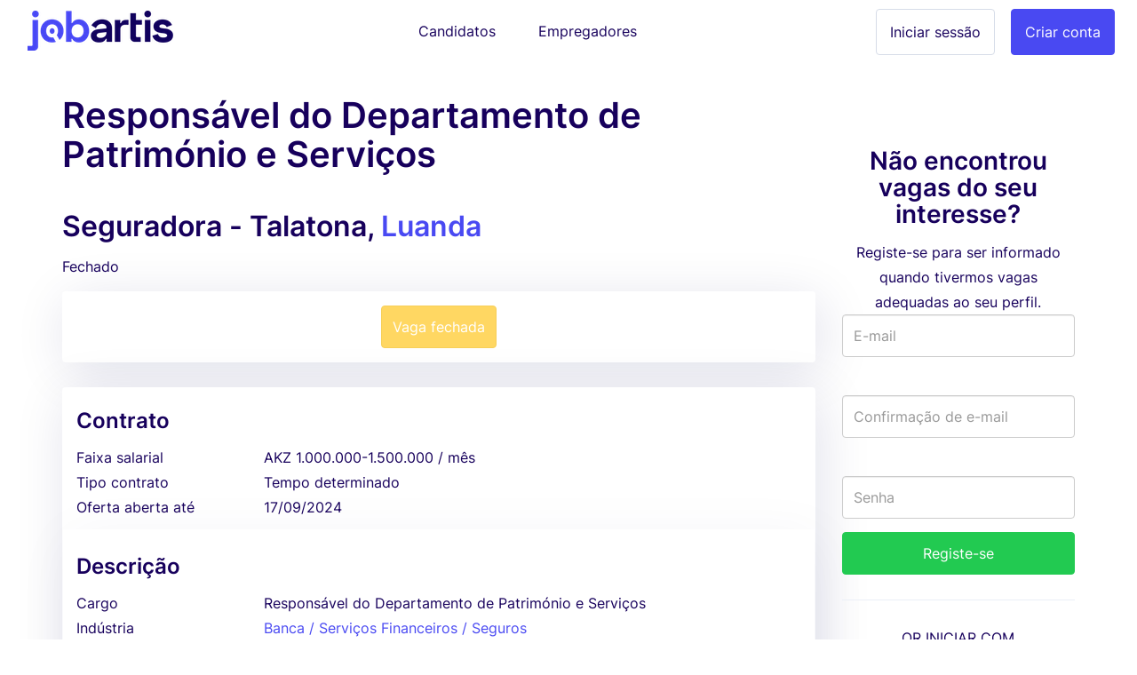

--- FILE ---
content_type: text/html; charset=utf-8
request_url: https://www.jobartis.com/emprego-seguradora-responsavel-do-departamento-de-patrimonio-e-servicos
body_size: 8011
content:
<!DOCTYPE html><html lang="pt-ao"><!--HEAD--><head><script>
//<![CDATA[
var EventStore = [];
//]]>
</script> <script>
//<![CDATA[
var dataLayer = [{},{"impersonating":false},{"companySignedIn":false},{"currentCountry":"AO"}];
//]]>
</script> <!-- Google Tag Manager --> <script>(function(w,d,s,l,i){w[l]=w[l]||[];w[l].push({'gtm.start':
  new Date().getTime(),event:'gtm.js'});var f=d.getElementsByTagName(s)[0],
  j=d.createElement(s),dl=l!='dataLayer'?'&l='+l:'';j.async=true;j.src=
  '//www.googletagmanager.com/gtm.js?id='+i+dl+'';f.parentNode.insertBefore(j,f);
  })(window,document,'script','dataLayer','GTM-KC8BGR');</script> <!-- End Google Tag Manager --> <style>.async-hide { opacity: 0 !important} </style> <script>(function(a,s,y,n,c,h,i,d,e){s.className+=' '+y;h.start=1*new Date;
h.end=i=function(){s.className=s.className.replace(RegExp(' ?'+y),'')};
(a[n]=a[n]||[]).hide=h;setTimeout(function(){i();h.end=null},c);h.timeout=c;
})(window,document.documentElement,'async-hide','dataLayer',4000,
{'GTM-KC8BGR':true});</script><meta charset="utf-8"/><title>Emprego Angola - Responsável do Departamento de... | Jobartis</title><meta name="title" content="Emprego Angola - Responsável do Departamento de... | Jobartis"/><meta name="description" content="Trabalha como Responsável do Departamento de Património e Serviços na empresa Seguradora. Envie o seu curriculum vitae com Jobartis Emprego"/><meta name="keywords" content="Emprego, Recrutamento, emprego-seguradora-responsavel-do-departamento-de-patrimonio-e-servicos, Trabalhar em Seguradora, emprego em emprego-seguradora-responsavel-do-departamento-de-patrimonio-e-servicos, trabalho, emprego em Seguradora"/><link rel="image_src" href="https://assets.jobartis.com/assets/new/logo-square-3e9bd39e5d94fce072adf10d5e4a331e06526ad390a674fb04694e0b9eec227d.png"/><meta content="width=device-width, initial-scale=1.0" name="viewport"/><meta content="Jobartis" name="author"/><meta content="width=device-width, initial-scale=1.0" name="viewport"/><meta content="Emprego Angola - Responsável do Departamento de... | Jobartis" property="og:title"/><meta content="website" property="og:type"/><meta content="https://assets.jobartis.com/assets/new/logo-square-3e9bd39e5d94fce072adf10d5e4a331e06526ad390a674fb04694e0b9eec227d.png" property="og:image"/><meta content="https://www.jobartis.com/emprego-seguradora-responsavel-do-departamento-de-patrimonio-e-servicos" property="og:url"/><meta content="Trabalha como Responsável do Departamento de Património e Serviços na empresa Seguradora. Envie o seu curriculum vitae com Jobartis Emprego" property="og:description"/><meta content="225921254242895" property="fb:app_id"/><meta content="519690368" property="fb:admins"/><meta content="221816" property="fb:admins"/><meta content="@jobartis" name="twitter:site"/><meta content="Emprego Angola - Responsável do Departamento de... | Jobartis" name="twitter:card"/><meta content="https://www.jobartis.com/emprego-seguradora-responsavel-do-departamento-de-patrimonio-e-servicos" name="twitter:url"/><meta content="Emprego Angola - Responsável do Departamento de... | Jobartis" name="twitter:title"/><meta content="Trabalha como Responsável do Departamento de Património e Serviços na empresa Seguradora. Envie o seu curriculum vitae com Jobartis Emprego" name="twitter:description"/><meta content="https://assets.jobartis.com/assets/new/logo-square-3e9bd39e5d94fce072adf10d5e4a331e06526ad390a674fb04694e0b9eec227d.png" name="twitter:image"/><meta content="AO" name="geo.country"/><meta content="com.jobartis.mobile" name="al:android:package"/><meta content="Jobartis" name="al:android:app_name"/><meta name="csrf-param" content="authenticity_token"/> <meta name="csrf-token" content="fK0/q8Cb3zMuLFVP1aKSB1zK+zTSsgOiARx8heaMGrxEehFVKH9eIQCclstNGo15CMS0bDhchuq9F5JtaHEpIA=="/><!--ASSETS--><link rel="shortcut icon" type="image/x-icon" href="https://assets.jobartis.com/assets/new/favicon/favicon-918664f9a08b0a58afd40fa64452b61d829744f2436fa4466a66964a038f6ae7.ico" sizes="16x16"/><link rel="shortcut icon" type="img/png" href="https://assets.jobartis.com/assets/new/favicon/favicon-16x16-7b2ce2c38cd9381ea1e0c01a1969fb26c021a7856672e10d4ab0884fb4231803.png" sizes="16x16"/><link rel="shortcut icon" type="img/png" href="https://assets.jobartis.com/assets/new/favicon/favicon-32x32-b8a9cfbe0080cd1e07c4d41ec6f4861c058f9d3bd6f0ad35c76436e4caffaac7.png" sizes="32x32"/><script>window.Jobartis = {
  callbacks: [],
  push: function(callback) {
    if(window.ready === true) {
      callback();
    } else {
      this.callbacks.push(callback);
    }
  }
};
window.Jobartis.currentProfileIdentifier = "";
window.Jobartis.currentAction = "jobs/show";</script><link rel="stylesheet" media="all" href="https://assets.jobartis.com/assets/new/application-a6c7d8358bcfa5057649da9b19364779e9bbf624904e01104a46c4f742e907de.css"/><link rel="stylesheet" media="screen" href="https://unicons.iconscout.com/release/v3.0.3/css/line.css"/><script src="https://assets.jobartis.com/assets/new/application-a688ff537cae1de8f1b5f2311dc0e9e95d7d2647b9b7fe2652535c57ac69cd14.js"></script><script src="https://assets.jobartis.com/assets/i18n/pt-all-6dd5c977d6118923e92ff29e0953b5a294502676b6f22735a25ca6603fd11cc2.js"></script><script>window.I18n = window.I18n || {};
I18n.locale = "pt";</script><script>
//<![CDATA[

//]]>
</script></head><!--BODY--><body class="jobs show no-js locale-pt site-angola"><noscript><iframe height="0" src="https://www.googletagmanager.com/ns.html?id=GTM-KC8BGR" style="display:none;visibility:hidden" width="0"></iframe></noscript><div id="fb-root"></div><nav class="navbar navbar-default"><div class="container-fluid"><div class="navbar-header"><button class="navbar-toggle collapsed" data-target="#navbar" data-toggle="collapse"><span class="icon-bar"></span><span class="icon-bar"></span><span class="icon-bar"></span></button><a class="navbar-brand visible-xs" href="/"><img alt="Logo" src="https://assets.jobartis.com/assets/new/logo-a8c2152d5033b590ae81011887489362681462e286a45aa507b34aa23a68a784.png"/></a></div><div class="collapse navbar-collapse" id="navbar"><ul class="nav navbar-nav"><li class="navbar-left hidden-xs"><a class="navbar-brand" href="/"><img alt="O Portal de Emprego de Angola" src="https://assets.jobartis.com/assets/new/logo-a8c2152d5033b590ae81011887489362681462e286a45aa507b34aa23a68a784.png"/></a></li><li class="text-center"><a class="navbar-btn" href="/">Candidatos</a></li><li class="text-center"><a class="navbar-btn" href="/empregador/inicio">Empregadores</a></li><li class="navbar-right"><a class="btn btn-primary" href="/empregador/registe-se">Criar conta</a></li><li class="navbar-right"><a class="btn btn-default" href="/empregador/sign_in">Iniciar sessão</a></li></ul></div></div></nav><div class="page-container redesign"><script>
  window.fbAsyncInit = function() {
    // init the FB JS SDK
    FB.init({
      appId      : '225921254242895', // App ID from the app dashboard
      channelUrl : 'https://assets.jobartis.com/assets/channel-c9953c4200bcc04bcf0e9c54116f3bc13a0476d4842cb48ea37ad01b9e3a49b3.html',
      status     : true,
      xfbml      : true,
      cookie     : true,
      version    : 'v2.8'
    });
  };

  // Load the SDK asynchronously
  (function(d, s, id){
     var js, fjs = d.getElementsByTagName(s)[0];
     if (d.getElementById(id)) {return;}
     js = d.createElement(s); js.id = id;
     js.src = "//connect.facebook.net/pt_PT/sdk.js";
     fjs.parentNode.insertBefore(js, fjs);
   }(document, 'script', 'facebook-jssdk'));
</script> <noscript><div class="container"><div class="card card-inverse"><div class="card-block text-center"><p>Para um melhor desempenho desde o teu dispositivo, vá a m.jobartis.com.</p><a class="btn btn-cta" href="https://m.jobartis.com/">m.jobartis.com</a></div></div></div><style type="text/css">#main-container, footer, header {
  display: none;
}</style></noscript><div class="container" id="main-container"><div class="row"><div class="col-md-9"><div><h1 class="page-header mb-0 mt-1">Responsável do Departamento de Património e Serviços</h1><div class="company-and-city mt-0 mb-0"><h2>Seguradora - Talatona, <a href="/vagas-emprego/luanda">Luanda</a></h2></div><div class="clearfix page-subheader"><div class="pull-left"><p class="mt5 mb5"><span class="">Fechado</span></p></div><div class="pull-right"><div class="addthis_sharing_toolbox"></div></div></div></div><div class="alert"><div class="text-center"><a class="btn btn-primary btn-warning disabled" disabled="disabled" href="#">Vaga fechada</a></div></div><div class="panel job-details" data-job-id="53577"><div class="panel-heading"><h4 class="card-section-title">Contrato</h4><div class="row data-cell"><div class="data-label col-sm-3 col-xs-6">Faixa salarial</div><div class="col-sm-9 col-xs-6">AKZ 1.000.000-1.500.000 / mês</div></div><div class="row data-cell"><div class="data-label col-sm-3 col-xs-6">Tipo contrato</div><div class="col-sm-9 col-xs-6">Tempo determinado</div></div><div class="row data-cell"><div class="data-label col-sm-3 col-xs-6">Oferta aberta até</div><div class="col-sm-9 col-xs-6">17/09/2024</div></div></div><div class="panel-body"><h4 class="card-section-title clearfix"><div class="pull-left">Descrição</div></h4><div class="row data-cell"><div class="data-label col-sm-3">Cargo</div><div class="col-sm-9">Responsável do Departamento de Património e Serviços</div></div><div class="row data-cell"><div class="data-label col-sm-3">Indústria</div><div class="col-sm-9"><a href="/vagas-emprego/banca-servicos-financeiros-seguros">Banca / Serviços Financeiros / Seguros</a></div></div><div class="row data-cell"><div class="data-label col-sm-3 col-xs-6">Número de vagas</div><div class="col-sm-9 col-xs-6">1</div></div><div class="row data-cell"><div class="data-label col-md-3 col-sm-12">Descrição da função</div><div class="col-md-9 col-sm-12 description"><p>Principais responsabilidades para a função de Responsável do Departamento de Património e Serviços:</p> <ul> <li><p>Desenvolver e implementar estratégias de gestão patrimonial que otimizem o uso dos ativos da empresa.</p></li> <li><p>Supervisionar a logística interna, garantindo a eficiência dos processos e a qualidade dos serviços prestados.</p></li> <li><p>Gerir o processo de procurement e aprovisionamento, assegurando a aquisição de bens e serviços em condições favoráveis.</p></li> <li><p>Implementar políticas de gestão documental e assegurar a manutenção de registros precisos e atualizados.</p></li> <li><p>Coordenar a gestão da frota, incluindo a manutenção, a documentação e a otimização do uso dos veículos.</p></li> <li><p>Estabelecer protocolos de serviço que melhorem a imagem corporativa.</p></li> <li><p>Supervisionar a manutenção das infraestruturas, garantindo que as instalações estejam sempre em condições operacionais.</p></li> <li><p>Gerir a equipe de recepcionistas, motoristas e operacionais, promovendo um ambiente de trabalho produtivo e harmonioso.</p></li> <li><p>Avaliar e selecionar fornecedores e prestadores de serviço, mantendo relações comerciais sólidas e benéficas.</p></li> <li><p>Monitorar e reportar regularmente sobre o estado dos ativos e a performance dos serviços, contribuindo para a tomada de decisão estratégica.</p></li> </ul> </div></div><h4 class="card-section-title">Requisitos</h4><div class="row data-cell"><div class="data-label col-md-3 col-xs-6">Titulação mínima</div><div class="col-md-9 col-xs-6">Licenciatura</div></div><div class="row data-cell"><div class="data-label col-md-3 col-xs-6">Experiência exigida</div><div class="col-md-9 col-xs-6">5 Anos</div></div><div class="row data-cell"><div class="data-label col-md-3 col-xs-6">Nacionalidade</div><div class="col-md-9 col-xs-6">Angola</div></div><div class="row data-cell"><div class="data-label col-md-3 col-xs-6">Línguas</div><div class="col-md-9 col-xs-6">Português</div></div><div class="row data-cell"><div class="data-label col-md-3 col-sm-12">Area funcional</div><div class="col-md-9 col-sm-12"><ul><li><a href="/vagas-emprego/compras-logistica-e-comercio">Compras, logística e comércio</a></li><li><a href="/vagas-emprego/banca-seguros">Banca, seguros</a></li><li><a href="/vagas-emprego/qualidade-higiene-seguranca-e-ambiente">Qualidade, Higiene, Segurança e Ambiente</a></li></ul></div></div><div class="row data-cell"><div class="data-label col-md-3 col-sm-12">Competências</div><div class="col-md-9 col-sm-12"><span class="text-opacity">Não definido</span></div></div><div class="data-cell row"><div class="data-label col-md-3 col-sm-12">Aptidões necessárias</div><div class="col-md-9 col-sm-12 description"><p>Para a função de Responsável do Departamento de Património e Serviços, as principais aptidões necessárias incluem:</p> <ul> <li><p><strong>Gestão de Património</strong>: Capacidade de gerir ativos físicos, assegurando a sua manutenção e valorização.</p></li> <li><p><strong>Serviços e Logística</strong>: Habilidade para coordenar operações logísticas, garantindo a eficiência dos processos e a satisfação das necessidades internas.</p></li> <li><p><strong>Procurement e Aprovisionamento</strong>: Competência para negociar e adquirir bens e serviços a custos otimizados, mantendo a qualidade requerida.</p></li> <li><p><strong>Gestão Documental</strong>: Experiência na organização e manutenção de documentos, com foco na acessibilidade e conformidade legal.</p></li> <li><p><strong>Gestão de Frota</strong>: Conhecimento na administração de veículos, incluindo aquisição, manutenção e gestão de custos.</p></li> <li><p><strong>Protocolo e Relações Públicas</strong>: Aptidão para gerir eventos, promovendo a imagem da empresa.</p></li> <li><p><strong>Infraestruturas e Manutenção</strong>: Capacidade de supervisionar a infraestrutura física da empresa, assegurando a sua funcionalidade e segurança.</p></li> <li><p><strong>Gestão de Activos</strong>: Habilidade para monitorizar e otimizar o uso de ativos, contribuindo para a estratégia financeira da empresa.</p></li> <li><p><strong>Liderança</strong>: Capacidade de liderar e motivar equipas, incluindo recepcionistas, motoristas e operacionais.</p></li> <li><p><strong>Gestão de Relacionamentos</strong>: Habilidade para gerir relações com fornecedores e prestadores de serviço, assegurando parcerias estratégicas e eficientes.</p></li> <li><p><strong>Comunicação</strong>: Excelente capacidade de comunicação em português, tanto escrita quanto verbal, para interações claras e eficazes.</p></li> <li><p><strong>Análise Estratégica</strong>: Competência para analisar o mercado e adaptar estratégias que alinhem com os objetivos da empresa.</p></li> </ul> </div></div><div class="col-md-3 display-block pull-right"></div><h4 class="card-section-title">Empregador</h4><div class="row data-cell"><div class="data-label col-md-3">Nome do empregador</div><h2 class="col-md-6">Seguradora</h2></div><div class="row data-cell"><div class="data-label col-md-3 col-sm-12">Sobre a nossa empresa</div><div class="col-md-9 col-sm-12 description"><p>Seguradora</p> </div></div></div></div><div class="mt-2 mb-2"><div class="alert"><div class="text-center"><a class="btn btn-primary btn-warning disabled" disabled="disabled" href="#">Vaga fechada</a></div></div></div><div class="panel"><div class="panel-heading"><h4>Confira vagas semelhantes</h4></div><div class="panel-body"><p><a href="https://api.jobartis.com/emprego-ascending-operador-de-armazem">Operador de Armazém</a> <span>de</span> <a href="/vagas-emprego/Ascending">Ascending</a></p><p><a href="https://api.jobartis.com/emprego-empresa-lider-em-sector-de-energia-tecnico-superior-de-higiene">Técnico Superior de Higiene</a> <span>de</span> <a href="/vagas-emprego/Empresa+l%C3%ADder+em+Sector+de+Energia">Empresa líder em Sector de Energia</a></p><p><a href="https://api.jobartis.com/emprego-empresa-do-sector-de-bunkering-procurement-officer-ship-chandler-sector">Procurement Officer - Ship Chandler Sector</a> <span>de</span> <a href="/vagas-emprego/Empresa+do+sector+de+Bunkering">Empresa do sector de Bunkering</a></p><p><a href="https://api.jobartis.com/emprego-limpeza-e-saneamento-urbano-lda-tecnico-de-compras-auto">TÉCNICO DE COMPRAS AUTO</a> <span>de</span> <a href="/vagas-emprego/Limpeza+e+Saneamento+Urbano%2C+Lda">Limpeza e Saneamento Urbano, Lda</a></p><p><a href="https://api.jobartis.com/emprego-eurostral-lda-recepcionista">Recepcionista </a> <span>de</span> <a href="/vagas-emprego/Eurostral%2C+lda">Eurostral, lda</a></p><p><a href="https://api.jobartis.com/emprego-empresa-lider-em-servicos-outras-actividades-motorista-profissional-para-servico-particular">Motorista Profissional para Serviço Particular</a> <span>de</span> <a href="/vagas-emprego/Empresa+l%C3%ADder+em+Servi%C3%A7os+%28outras+actividades%29">Empresa líder em Serviços (outras actividades)</a></p></div></div></div><div class="col-md-3 right-column" style="margin-top: 38px"><div class="card"><div class="card-block text-center"><h3 class="cta-text">Não encontrou vagas do seu interesse?</h3>Registe-se para ser informado quando tivermos vagas adequadas ao seu perfil.</div><form class="simple_form new_candidate" id="sign_up_form" action="/candidatos/registe-se" accept-charset="UTF-8" method="post"><input name="utf8" type="hidden" value="&#x2713;"/><input type="hidden" name="authenticity_token" value="cAh5G3cSuP/LOYd4DfTrreZ0SXT8pLRlF89MJSm3coJI31fln/Y57eWJRPyVTPTTsnoGLBZKMS2rxKLNp0pBHg=="/><input type="hidden" name="ref_job_id" id="ref_job_id" value="53577"/><div class="form-group"><div class="controls"><input class="string email optional form-control" pattern="(?i-mx:\A([\w\!\#\z\%\&amp;\&#39;\*\+\-\/\=\?\\A\`{\|\}\~]+\.)*[\w\+-]+@((((([a-z0-9]{1}[a-z0-9\-]{0,62}[a-z0-9]{1})|[a-z])\.)+[a-z]{2,6})|(\d{1,3}\.){3}\d{1,3}(\:\d{1,5})?)\z)" email="false" placeholder="E-mail" type="email" name="candidate[email]" id="candidate_email"/><label><div class="help-inline text-danger" id="email_live_validation"></div></label></div></div><div class="form-group"><div class="controls"><input pattern="(?i-mx:\A([\w\!\#\z\%\&amp;\&#39;\*\+\-\/\=\?\\A\`{\|\}\~]+\.)*[\w\+-]+@((((([a-z0-9]{1}[a-z0-9\-]{0,62}[a-z0-9]{1})|[a-z])\.)+[a-z]{2,6})|(\d{1,3}\.){3}\d{1,3}(\:\d{1,5})?)\z)" email="false" class="string email optional form-control" autocomplete="off" placeholder="Confirmação de e-mail" type="email" name="candidate[email_confirmation]" id="candidate_email_confirmation"/><label><div class="help-inline text-danger" id="email_confirmation_live_validation"></div></label></div></div><div class="form-group"><div class="controls"><input class="password optional form-control" placeholder="Senha" type="password" name="candidate[password]" id="candidate_password"/></div></div><div class="from-group"><div class="controls"><input type="submit" name="commit" value="Registe-se" class="btn btn-block btn-success" data-disable-with="A enviar, por favor espere"/></div></div><div class="sign-in__footer"><hr><div class="mb-4 text-uppercase text-center">or iniciar com </div><div class="form-group row"><div class="login-social col-sm-6"><a location="sign in" redirect_to="https://www.jobartis.com/emprego-seguradora-responsavel-do-departamento-de-patrimonio-e-servicos" class="btn btn-default btn-block" data-e-action="Facebook" data-e-category="Authentication" data-e-label="Sign in" href="/candidatos/auth/facebook?redirect_to=https%3A%2F%2Fwww.jobartis.com%2Femprego-seguradora-responsavel-do-departamento-de-patrimonio-e-servicos&amp;ref_job_id=53577"><i class="uil uil-facebook-f login-social__icon"></i>Facebook </a></div><div class="login-social col-sm-6"><a location="sign in" redirect_to="https://www.jobartis.com/emprego-seguradora-responsavel-do-departamento-de-patrimonio-e-servicos" class="btn btn-default btn-block" data-e-action="Google oauth2" data-e-category="Authentication" data-e-label="Sign in" href="/candidatos/auth/google_oauth2?redirect_to=https%3A%2F%2Fwww.jobartis.com%2Femprego-seguradora-responsavel-do-departamento-de-patrimonio-e-servicos&amp;ref_job_id=53577"><i class="uil uil-google login-social__icon"></i>Google </a></div></div></hr></div><div class="form-group"><div class="text-smaller"><span>Ao registar-se, aceita os nossos</span> <a href="/ajuda#tab3">Termos e condições</a></div></div></form><script>function preventPaste(event) {
  event.preventDefault();
  var parent = $("#candidate_email_confirmation").parents(".form-group");
  parent.addClass("has-errors");
  parent.children('label').remove();
  parent.append("<label><span class=\"help-inline text-danger\">"+"Confirme escrevendo o seu e-mail"+"</span></label>");
}
var elem = document.getElementById('candidate_email_confirmation');
elem.onpaste = preventPaste;</script></div></div></div></div><footer><div class="container"><div class="row logo"><img src="https://assets.jobartis.com/assets/new/icons/logo-white-c54e222704ff9d8d8287fdadae1e8eccf06e3b34f54c7cb3fdd0cd5b74befddf.png"/></div><div class="row mb40"><ul class="col-md-3 col-sm-6 col-xs-12 list-unstyled"><li><h5>Pesquisa por província</h5></li><li><a href="/vagas-emprego/bengo">Emprego em Bengo</a></li><li><a href="/vagas-emprego/benguela">Emprego em Benguela</a></li><li><a href="/vagas-emprego/bie">Emprego em Bié</a></li><li><a href="/vagas-emprego/cabinda">Emprego em Cabinda</a></li><li><a href="/vagas-emprego/cuanza-sul">Emprego em Cuanza Sul</a></li><li><a href="/vagas-emprego/huila">Emprego em Huíla</a></li><li><a href="/vagas-emprego/luanda">Emprego em Luanda</a></li><li><a href="/vagas-emprego/lunda-sul">Emprego em Lunda Sul</a></li><li><a href="/vagas-emprego/malanje">Emprego em Malanje</a></li><li><a href="/vagas-emprego/gauteng">Emprego em Gauteng</a></li></ul><ul class="col-md-3 col-sm-6 col-xs-12 list-unstyled"><li><h5>Pesquisa por indústria</h5></li><li><a href="/vagas-emprego/banca-servicos-financeiros-seguros">Recrutamento em Banca / Serviços Financeiros / Seguros</a></li><li><a href="/vagas-emprego/construcao-imobiliario">Recrutamento em Construção / Imobiliário</a></li><li><a href="/vagas-emprego/industria-transformadora-producao">Recrutamento em Indústria Transformadora / Produção</a></li><li><a href="/vagas-emprego/marketing-publicidade">Recrutamento em Marketing / Publicidade</a></li><li><a href="/vagas-emprego/outros">Recrutamento em Outros</a></li><li><a href="/vagas-emprego/petroleo-e-gas-mineracao">Recrutamento em Petróleo e Gás / Mineração</a></li><li><a href="/vagas-emprego/saude">Recrutamento em Saúde</a></li><li><a href="/vagas-emprego/servicos-outras-actividades">Recrutamento em Serviços (outras actividades)</a></li><li><a href="/vagas-emprego/tic-telecomunicacoes">Recrutamento em TIC / Telecomunicações</a></li><li><a href="/vagas-emprego/turismo-hotelaria-lazer-restauracao">Recrutamento em Turismo / Hotelaria / Lazer / Restauração</a></li></ul><ul class="col-md-3 col-sm-6 col-xs-12 list-unstyled"><li><h5>Pesquisa por área funcional</h5></li><li><a href="/vagas-emprego/administracao-e-apoio-de-escritorio">Trabalhar em Administração e apoio de escritório</a></li><li><a href="/vagas-emprego/informatica-e-ti">Trabalhar em Informática e TI</a></li><li><a href="/vagas-emprego/recursos-humanos">Trabalhar em Recursos Humanos</a></li><li><a href="/vagas-emprego/saude">Trabalhar em Saúde</a></li></ul><ul class="col-md-3 col-sm-6 col-xs-12 list-unstyled"><li><h5>Pesquisa por tipo de emprego</h5></li><li><a href="/vagas-emprego/estagio">Vagas Estágio</a></li><li><a href="/vagas-emprego/contrato-de-servicos">Vagas Contrato de serviços</a></li><li><a href="/vagas-emprego/tempo-indeterminado">Vagas Tempo indeterminado</a></li><li><a href="/vagas-emprego/tempo-determinado">Vagas Tempo determinado</a></li><li><a href="/vagas-emprego/a-definir">Vagas A definir</a></li></ul><ul class="col-md-3 col-sm-6 col-xs-12 list-unstyled"><li class="title">Procure</li><li><a href="/procure-vagas-de-emprego">Emprego em Angola</a></li><li><a href="/trabalho">Tendências de trabalho em Angola</a></li></ul></div><hr/><div class="row"><ul class="col-md-3 col-sm-6 col-xs-12 list-unstyled"><li><h5>Jobartis</h5></li><li><a href="https://www.jobartis.com/blog/sobre-jobartis/">Sobre a Jobartis</a></li><li><a href="/ajuda#tab2">Contacto</a></li><li><a href="/ajuda#tab3">Termos e condições</a></li><li><a href="https://www.jobartis.com/blog/">Blog</a></li></ul><ul class="col-md-3 col-sm-6 col-xs-12 list-unstyled"><li><h5>Candidatos</h5></li><li><a href="https://www.jobartis.com/blog/category/cv/">Elabore um curriculum vitae profissional </a></li><li><a href="https://www.jobartis.com/blog/category/entrevistas-de-emprego/">Dicas para entrevista de trabalho</a></li><li><a href="/ajuda#tab13">Tipos de CV</a></li></ul><ul class="col-md-3 col-sm-6 col-xs-12 list-unstyled"><li><h5>Empregadores</h5></li><li><a href="/ajuda#tab20">Razões para usar a Jobartis</a></li><li><a href="/ajuda#tab22">Preços e serviços</a></li></ul><ul class="col-md-3 col-sm-6 col-xs-12 list-unstyled"><li><h5>Os nossos amigos</h5></li><li><a href="http://www.motorangola.com">Motor Angola</a></li><li><a href="https://www.jobboardfinder.net">Jobboardfinder</a></li><li><a href="https://jooble.org/">Jooble</a></li></ul></div><div class="row footer"><div class="col-sm-6 logos"><ul class="list-inline text-left"><li><a href="https://www.facebook.com/jobartis" target="_blank"><img src="https://assets.jobartis.com/assets/new/landing/icons/facebook-909fba1e694b1b959bcc31a042cc441bb886a266fae1922891053f8879ccb70a.png"/></a></li><li><a href="https://www.youtube.com/c/jobartis" target="_blank"><img src="https://assets.jobartis.com/assets/new/landing/icons/youtube-60c071463cc9ea373c3e0810271ede6c9fd2ed0885effc6108fc9891322f705a.png"/></a></li><li><a href="https://www.linkedin.com/company/jobartis" target="_blank"><img src="https://assets.jobartis.com/assets/new/landing/icons/linkedin-01f9b31480f635f9eec78f3b80f8c712ec24f3233068321a3e46cbe629213f2c.png"/></a></li><li><a href="https://www.instagram.com/jobartis" target="_blank"><img src="https://assets.jobartis.com/assets/new/landing/icons/instagram-95a53d8a6481715ef27aca906848940502df51ae6ede483c2f29ce0f61ecd4df.png"/></a></li><li><a href="https://t.me/Jobartis" target="_blank"><img src="https://assets.jobartis.com/assets/new/landing/icons/telegram-0d982d031fb9a66a4591e8d8db33ea84be0365250c44cca1510d0779467ec3fb.png"/></a></li></ul></div><div class="col-sm-6 text-right copyright">© Jobartis 2026 All rights reserved <span class="dot">•</span>Made in Angola. </div></div></div></footer></div><!-- Modal --> <div class="modal fade" id="main_modal" tabindex="-1" role="dialog"> <div class="modal-dialog"> <div class="modal-content"> <div class="modal-header"> <button type="button" class="close" data-dismiss="modal">&times;</button> </div> <div class="modal-body"> </div> <div class="modal-footer"> </div> </div> </div> </div> <script src="//s7.addthis.com/js/300/addthis_widget.js#pubid=ra-5458ced3098b6d63" type="text/javascript"></script><script defer src="https://static.cloudflareinsights.com/beacon.min.js/vcd15cbe7772f49c399c6a5babf22c1241717689176015" integrity="sha512-ZpsOmlRQV6y907TI0dKBHq9Md29nnaEIPlkf84rnaERnq6zvWvPUqr2ft8M1aS28oN72PdrCzSjY4U6VaAw1EQ==" data-cf-beacon='{"version":"2024.11.0","token":"6ebf70ab792a4926b234490e45cca71d","r":1,"server_timing":{"name":{"cfCacheStatus":true,"cfEdge":true,"cfExtPri":true,"cfL4":true,"cfOrigin":true,"cfSpeedBrain":true},"location_startswith":null}}' crossorigin="anonymous"></script>
</body></html>